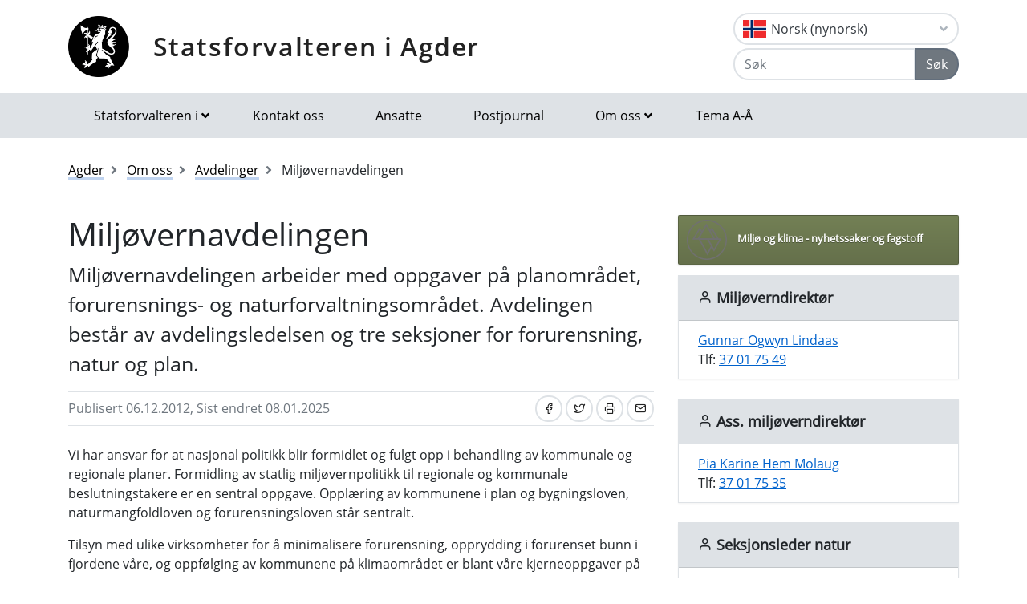

--- FILE ---
content_type: text/html; charset=utf-8
request_url: https://www.statsforvalteren.no/nn/agder/Om-oss/Avdelinger/Miljovernavdelingen/
body_size: 7929
content:

<!DOCTYPE html>
<html class="no-js" lang="nb">
<head>
    <script>
        (function (m, a, z, e) {
            var s, t;
            try {
                t = m.sessionStorage.getItem('maze-us');
            } catch (err) { }
            if (!t) {
                t = new Date().getTime();
                try {
                    m.sessionStorage.setItem('maze-us', t);
                } catch (err) { }
            }
            s = a.createElement('script');
            s.src = z + '?apiKey=' + e;
            s.async = true;
            a.getElementsByTagName('head')[0].appendChild(s);
            m.mazeUniversalSnippetApiKey = e;
        })(window, document, 'https://snippet.maze.co/maze-universal-loader.js', '52ebff6f-1e77-4f82-8afc-35564823255c');
    </script>
    <meta charset="utf-8">
    <meta http-equiv="X-UA-Compatible" content="IE=edge">
    <meta name="viewport" content="initial-scale=1, shrink-to-fit=no, width=device-width">
    <meta name="title" content="Milj&#xF8;vernavdelingen">
    <meta name="description" content="">
        <meta name="keywords" content="moilj&#xF8;vernavdelingen, organisasjon, organisering, grupper, ledelse">
    <meta name="rating" content="General">
    <meta name="google-site-verification" content="dgWlVd2WjTao8guTRmFElF2APf5CIECefEnOxN5beO4">
    <meta property="og:title" content="Miljøvernavdelingen"/>
<meta property="og:type" content="article"/>
<meta property="og:image" content="https://www.statsforvalteren.no/gfx/Statsforvalteren/logo.png"/>
<meta property="og:description" content="Miljøvernavdelingen arbeider med oppgaver på planområdet, forurensnings- og naturforvaltningsområdet. Avdelingen består av avdelingsledelsen og tre seksjoner for forurensning, natur og plan."/>
<meta property="og:url" content="https://www.statsforvalteren.no/nb/agder/Om-oss/Avdelinger/Miljovernavdelingen/"/>
<meta property="og:site_name" content="Statsforvalteren i Agder"/>
<meta property="og:locale" content="nb_NO"/>
<meta name="twitter:title" content="Miljøvernavdelingen"/>
<meta name="twitter:card" content="summary"/>
<meta name="twitter:image" content="https://www.statsforvalteren.no/gfx/Statsforvalteren/logo.png"/>
<meta name="twitter:description" content="Miljøvernavdelingen arbeider med oppgaver på planområdet, forurensnings- og naturforvaltningsområdet. Avdelingen består av avdelingsledelsen og tre seksjoner for forurensning, natur og plan."/>
<meta name="twitter:url" content="https://www.statsforvalteren.no/nb/agder/Om-oss/Avdelinger/Miljovernavdelingen/"/>
    <link rel="alternate" type="application/rss+xml" href="https://www.statsforvalteren.no/nb/agder/Nyheter/rss" title="RSS for Statsforvalteren i Agder" />
    <title>Milj&#xF8;vernavdelingen | Statsforvalteren i Agder</title>
        <link rel="icon" type="image/x-icon" href="/gfx/Statsforvalteren/favicon.ico">
        <link rel="canonical" href="https://www.statsforvalteren.no/agder/om-oss/avdelinger/miljovernavdelingen/" />
    <link type="text/css" rel="stylesheet" href="/css/Statsforvalteren/font-awesome-all.css?v=SxdNJBzRWCCg_ALGN9X5C5hpf6f235KNn12yJRRYj0k" />
    <link type="text/css" rel="stylesheet" href="/css/Statsforvalteren/application.css?v=rsG6zJcM0ZfJ1ddSBkTUwjvs2gIqYaELgPuZbn2WCxs" />
    <link type="text/css" rel="stylesheet" href="/css/Statsforvalteren/application-adaptions.css?v=5GvOkt1jpfSnVs16m8bQAJ2TV-wSCAYcYC9pRUHcljQ" />
    <link type="text/css" rel="stylesheet" href="/css/Statsforvalteren/vex.css?v=Iav9fX7fCM-PtiTgW-Xo-_K4YtoqVFlZw8graiTgQ-Q" />
    <link type="text/css" rel="stylesheet" href="/css/Statsforvalteren/vex-theme-default.css?v=9xPusawjFCdLwfXUtjIFCsyc-xz50HkoH9H0MvPhIEE" />
    <link type="text/css" rel="stylesheet" href="/css/Statsforvalteren/epiforms.css?v=lf2iyZbHCENoJng0pOyxTsa9s1dSE_JwQJq1XiEpSgc" />
    <script>
!function(T,l,y){var S=T.location,k="script",D="instrumentationKey",C="ingestionendpoint",I="disableExceptionTracking",E="ai.device.",b="toLowerCase",w="crossOrigin",N="POST",e="appInsightsSDK",t=y.name||"appInsights";(y.name||T[e])&&(T[e]=t);var n=T[t]||function(d){var g=!1,f=!1,m={initialize:!0,queue:[],sv:"5",version:2,config:d};function v(e,t){var n={},a="Browser";return n[E+"id"]=a[b](),n[E+"type"]=a,n["ai.operation.name"]=S&&S.pathname||"_unknown_",n["ai.internal.sdkVersion"]="javascript:snippet_"+(m.sv||m.version),{time:function(){var e=new Date;function t(e){var t=""+e;return 1===t.length&&(t="0"+t),t}return e.getUTCFullYear()+"-"+t(1+e.getUTCMonth())+"-"+t(e.getUTCDate())+"T"+t(e.getUTCHours())+":"+t(e.getUTCMinutes())+":"+t(e.getUTCSeconds())+"."+((e.getUTCMilliseconds()/1e3).toFixed(3)+"").slice(2,5)+"Z"}(),iKey:e,name:"Microsoft.ApplicationInsights."+e.replace(/-/g,"")+"."+t,sampleRate:100,tags:n,data:{baseData:{ver:2}}}}var h=d.url||y.src;if(h){function a(e){var t,n,a,i,r,o,s,c,u,p,l;g=!0,m.queue=[],f||(f=!0,t=h,s=function(){var e={},t=d.connectionString;if(t)for(var n=t.split(";"),a=0;a<n.length;a++){var i=n[a].split("=");2===i.length&&(e[i[0][b]()]=i[1])}if(!e[C]){var r=e.endpointsuffix,o=r?e.location:null;e[C]="https://"+(o?o+".":"")+"dc."+(r||"services.visualstudio.com")}return e}(),c=s[D]||d[D]||"",u=s[C],p=u?u+"/v2/track":d.endpointUrl,(l=[]).push((n="SDK LOAD Failure: Failed to load Application Insights SDK script (See stack for details)",a=t,i=p,(o=(r=v(c,"Exception")).data).baseType="ExceptionData",o.baseData.exceptions=[{typeName:"SDKLoadFailed",message:n.replace(/\./g,"-"),hasFullStack:!1,stack:n+"\nSnippet failed to load ["+a+"] -- Telemetry is disabled\nHelp Link: https://go.microsoft.com/fwlink/?linkid=2128109\nHost: "+(S&&S.pathname||"_unknown_")+"\nEndpoint: "+i,parsedStack:[]}],r)),l.push(function(e,t,n,a){var i=v(c,"Message"),r=i.data;r.baseType="MessageData";var o=r.baseData;return o.message='AI (Internal): 99 message:"'+("SDK LOAD Failure: Failed to load Application Insights SDK script (See stack for details) ("+n+")").replace(/\"/g,"")+'"',o.properties={endpoint:a},i}(0,0,t,p)),function(e,t){if(JSON){var n=T.fetch;if(n&&!y.useXhr)n(t,{method:N,body:JSON.stringify(e),mode:"cors"});else if(XMLHttpRequest){var a=new XMLHttpRequest;a.open(N,t),a.setRequestHeader("Content-type","application/json"),a.send(JSON.stringify(e))}}}(l,p))}function i(e,t){f||setTimeout(function(){!t&&m.core||a()},500)}var e=function(){var n=l.createElement(k);n.src=h;var e=y[w];return!e&&""!==e||"undefined"==n[w]||(n[w]=e),n.onload=i,n.onerror=a,n.onreadystatechange=function(e,t){"loaded"!==n.readyState&&"complete"!==n.readyState||i(0,t)},n}();y.ld<0?l.getElementsByTagName("head")[0].appendChild(e):setTimeout(function(){l.getElementsByTagName(k)[0].parentNode.appendChild(e)},y.ld||0)}try{m.cookie=l.cookie}catch(p){}function t(e){for(;e.length;)!function(t){m[t]=function(){var e=arguments;g||m.queue.push(function(){m[t].apply(m,e)})}}(e.pop())}var n="track",r="TrackPage",o="TrackEvent";t([n+"Event",n+"PageView",n+"Exception",n+"Trace",n+"DependencyData",n+"Metric",n+"PageViewPerformance","start"+r,"stop"+r,"start"+o,"stop"+o,"addTelemetryInitializer","setAuthenticatedUserContext","clearAuthenticatedUserContext","flush"]),m.SeverityLevel={Verbose:0,Information:1,Warning:2,Error:3,Critical:4};var s=(d.extensionConfig||{}).ApplicationInsightsAnalytics||{};if(!0!==d[I]&&!0!==s[I]){var c="onerror";t(["_"+c]);var u=T[c];T[c]=function(e,t,n,a,i){var r=u&&u(e,t,n,a,i);return!0!==r&&m["_"+c]({message:e,url:t,lineNumber:n,columnNumber:a,error:i}),r},d.autoExceptionInstrumented=!0}return m}(y.cfg);function a(){y.onInit&&y.onInit(n)}(T[t]=n).queue&&0===n.queue.length?(n.queue.push(a),n.trackPageView({})):a()}(window,document,{src: "https://js.monitor.azure.com/scripts/b/ai.2.gbl.min.js", crossOrigin: "anonymous", cfg: {instrumentationKey: 'effe446a-4ae7-4359-9cb0-06924e404566', disableCookiesUsage: false }});
</script>

    <!-- Hotjar Tracking Code for https://www.statsforvalteren.no -->
    <script>
        (function (h, o, t, j, a, r) {
            h.hj = h.hj || function () { (h.hj.q = h.hj.q || []).push(arguments) };
            h._hjSettings = { hjid: 5086851, hjsv: 6 };
            a = o.getElementsByTagName('head')[0];
            r = o.createElement('script'); r.async = 1;
            r.src = t + h._hjSettings.hjid + j + h._hjSettings.hjsv;
            a.appendChild(r);
        })(window, document, 'https://static.hotjar.com/c/hotjar-', '.js?sv=');
    </script>
</head>
<body data-spy="scroll" data-target="#list-nav">
    
    
            
<header class="py-3 d-print-none">
    <div class="container">
        <div class="header-container d-flex flex-wrap flex-md-nowrap justify-content-between align-items-center">
            <div class="header-logo-container">
                <a href="/nb/agder/" class="logo">Statsforvalteren i Agder</a>
            </div>
            <div class="ml-auto">
                    <div class="dropdown">
                        <button class="btn btn-outline-light text-dark text-left w-100 flag flag-no" type="button" data-toggle="dropdown" aria-haspopup="true" aria-expanded="false">
                            <div class="header-container d-flex justify-content-between align-items-center">
                                Norsk (nynorsk) <i class="fa fa-angle-down pl-1"></i>
                            </div>
                        </button>
                        <div class="dropdown-menu dropdown-menu-right">
                                <a class="dropdown-item flag flag-gb" href="/en/Agder/" onclick="setLangCookie('en')">English</a>
                                <a class="dropdown-item flag flag-no" href="/nb/agder/Om-oss/Avdelinger/Miljovernavdelingen/" onclick="setLangCookie('nb')">Norsk (bokm&#xE5;l)</a>
                                <a class="dropdown-item flag flag-sa" href="/se/agder/" onclick="setLangCookie('se')">Davvis&#xE1;megiella</a>
                                <a class="dropdown-item flag flag-sa" href="/sma/agder/" onclick="setLangCookie('sma')">&#xC5;arjelsaemiengiele</a>
                        </div>
                    </div>
<form action="/nb/agder/Sok-tema/" class="input-group" method="get" role="search">                        <div class="input-group mt-1">
                            <input type="text" name="q" class="form-control header-search-input" placeholder="Søk" aria-label="Søk">
                            <div class="input-group-append">
                                <button class="btn btn-secondary" type="submit">Søk</button>
                            </div>
                        </div>
</form>            </div>
        </div>
    </div>
</header>
        
<nav class="navbar navbar-expand-lg navbar-light bg-light d-print-none">
    <div class="container">
        <button class="navbar-toggler float-right" type="button" data-toggle="collapse" data-target="#navbarSupportedContent" aria-controls="navbarSupportedContent" aria-expanded="false" aria-label="Åpne navigasjon">
            <span class="navbar-toggler-icon"></span>
        </button>
        <div class="collapse navbar-collapse" id="navbarSupportedContent">
            <ul class="navbar-nav mr-auto">
                    <li class="nav-item dropdown mega-dropdown">
                        <a class="nav-link dropdown-toggle" href="javascript:void(0);" id="navbarDropdown-1" role="button" data-toggle="dropdown" aria-haspopup="true" aria-expanded="false">Statsforvalteren i</a>
                        <div class="dropdown-menu mega-menu row" aria-labelledby="navbarDropdown-1">
                            <div class="container">
                                <div class="row py-3">
                                        <div class="d-flex mb-2 col-lg-4"><a class="link align-self-start py-1" href="/portal/" ><i class="fe fe-chevron-right"></i>Statsforvalteren.no</a></div>
                                        <div class="d-flex mb-2 col-lg-4"><a class="link align-self-start py-1" href="/agder/" ><i class="fe fe-chevron-right"></i>Agder</a></div>
                                        <div class="d-flex mb-2 col-lg-4"><a class="link align-self-start py-1" href="/innlandet/" ><i class="fe fe-chevron-right"></i>Innlandet</a></div>
                                        <div class="d-flex mb-2 col-lg-4"><a class="link align-self-start py-1" href="/More-og-Romsdal/" ><i class="fe fe-chevron-right"></i>M&#xF8;re og Romsdal</a></div>
                                        <div class="d-flex mb-2 col-lg-4"><a class="link align-self-start py-1" href="/Nordland/" ><i class="fe fe-chevron-right"></i>Nordland</a></div>
                                        <div class="d-flex mb-2 col-lg-4"><a class="link align-self-start py-1" href="/Rogaland/" ><i class="fe fe-chevron-right"></i>Rogaland</a></div>
                                        <div class="d-flex mb-2 col-lg-4"><a class="link align-self-start py-1" href="/troms-finnmark/" ><i class="fe fe-chevron-right"></i>Troms og Finnmark</a></div>
                                        <div class="d-flex mb-2 col-lg-4"><a class="link align-self-start py-1" href="/Trondelag/" ><i class="fe fe-chevron-right"></i>Tr&#xF8;ndelag</a></div>
                                        <div class="d-flex mb-2 col-lg-4"><a class="link align-self-start py-1" href="/vestfold-og-telemark/" ><i class="fe fe-chevron-right"></i>Vestfold og Telemark</a></div>
                                        <div class="d-flex mb-2 col-lg-4"><a class="link align-self-start py-1" href="/vestland/" ><i class="fe fe-chevron-right"></i>Vestland</a></div>
                                        <div class="d-flex mb-2 col-lg-4"><a class="link align-self-start py-1" href="/ostfold-buskerud-oslo-og-akershus/" ><i class="fe fe-chevron-right"></i>&#xD8;stfold, Buskerud, Oslo og Akershus</a></div>
                                </div>
                            </div>
                        </div>
                    </li>
                            <li class="nav-item"><a class="nav-link" href="/nb/agder/Om-oss/Kontakt-oss/" >Kontakt oss</a></li>
                            <li class="nav-item"><a class="nav-link" href="/nb/agder/Om-oss/Ansatte/" >Ansatte</a></li>
                            <li class="nav-item"><a class="nav-link" href="/nb/agder/Om-oss/Postjournal/" >Postjournal</a></li>
                            <li class="nav-item dropdown mega-dropdown">
                                <a class="nav-link dropdown-toggle" href="javascript:void(0);" id="navbarDropdown-2" role="button" data-toggle="dropdown" aria-haspopup="true" aria-expanded="false">Om oss</a>
                                <div class="dropdown-menu mega-menu row" aria-labelledby="navbarDropdown-2">
                                    <div class="container">
                                        <div class="row py-3">
                                                <div class="d-flex mb-2 col-4"><a class="link align-self-start py-1" href="/nb/agder/Om-oss/" ><i class="fe fe-chevron-right"></i>Om oss</a></div>
                                                <div class="d-flex mb-2 col-4"><a class="link align-self-start py-1" href="/nb/agder/Om-oss/Kontakt-oss/" ><i class="fe fe-chevron-right"></i>Kontakt oss</a></div>
                                                <div class="d-flex mb-2 col-4"><a class="link align-self-start py-1" href="/nb/agder/Om-oss/Oppgaver-og-ansvar/" ><i class="fe fe-chevron-right"></i>Oppgaver og ansvar</a></div>
                                                <div class="d-flex mb-2 col-4"><a class="link align-self-start py-1" href="/nb/agder/Om-oss/statsforvalter-gina-lund/" ><i class="fe fe-chevron-right"></i>Statsforvalter Gina Lund</a></div>
                                                <div class="d-flex mb-2 col-4"><a class="link align-self-start py-1" href="/nb/agder/Om-oss/Historikk/" ><i class="fe fe-chevron-right"></i>Historikk</a></div>
                                                <div class="d-flex mb-2 col-4"><a class="link align-self-start py-1" href="/nb/agder/Om-oss/Organisasjonen/" ><i class="fe fe-chevron-right"></i>Organisasjonen</a></div>
                                                <div class="d-flex mb-2 col-4"><a class="link align-self-start py-1" href="/nb/agder/Om-oss/Avdelinger/" ><i class="fe fe-chevron-right"></i>Avdelinger</a></div>
                                                <div class="d-flex mb-2 col-4"><a class="link align-self-start py-1" href="/nb/agder/Om-oss/Ansatte/" ><i class="fe fe-chevron-right"></i>Ansatte</a></div>
                                                <div class="d-flex mb-2 col-4"><a class="link align-self-start py-1" href="/nb/agder/Om-oss/Presserom/" ><i class="fe fe-chevron-right"></i>Presserom</a></div>
                                                <div class="d-flex mb-2 col-4"><a class="link align-self-start py-1" href="/nb/agder/Om-oss/Postjournal/" ><i class="fe fe-chevron-right"></i>Postjournal</a></div>
                                                <div class="d-flex mb-2 col-4"><a class="link align-self-start py-1" href="/nb/agder/Om-oss/Personvern/" target="_blank"><i class="fe fe-chevron-right"></i>Personvern</a></div>
                                                <div class="d-flex mb-2 col-4"><a class="link align-self-start py-1" href="/nb/agder/Om-oss/jobb-hos-oss/" ><i class="fe fe-chevron-right"></i>Jobb hos oss</a></div>
                                                <div class="d-flex mb-2 col-4"><a class="link align-self-start py-1" href="/nb/agder/Om-oss/personvernombud/" ><i class="fe fe-chevron-right"></i>Personvernombud</a></div>
                                                <div class="d-flex mb-2 col-4"><a class="link align-self-start py-1" href="/nb/agder/Om-oss/om-parkering-ved-besok-til-statsforvalteren/" ><i class="fe fe-chevron-right"></i>Om parkering ved bes&#xF8;k til Statsforvalteren</a></div>
                                        </div>
                                    </div>
                                </div>
                            </li>
                            <li class="nav-item"><a class="nav-link" href="/nb/agder/Tema-A-A/" >Tema A-&#xC5;</a></li>
            </ul>
        </div>
    </div>
</nav>
    
        


    <div class="container mt-3">
        <nav class="breadcrumbs bootstrap hidden-sm-down">
            <ol class="breadcrumb" vocab="http://schema.org/" typeof="BreadcrumbList">
                    <li class="breadcrumb-item" property="itemListElement" typeof="ListItem">
                            <a class="link" property="item" typeof="WebPage" href="/nb/agder/" >
                                <span property="name">Agder</span>
                                <meta property="position" content="2" />
                            </a>
                    </li>
                    <li class="breadcrumb-item" property="itemListElement" typeof="ListItem">
                            <a class="link" property="item" typeof="WebPage" href="/nb/agder/Om-oss/" >
                                <span property="name">Om oss</span>
                                <meta property="position" content="3" />
                            </a>
                    </li>
                    <li class="breadcrumb-item" property="itemListElement" typeof="ListItem">
                            <a class="link" property="item" typeof="WebPage" href="/nb/agder/Om-oss/Avdelinger/" >
                                <span property="name">Avdelinger</span>
                                <meta property="position" content="4" />
                            </a>
                    </li>
                    <li class="breadcrumb-item breadcrumb-item-active" property="itemListElement" typeof="ListItem">
                            <span property="name">Milj&#xF8;vernavdelingen</span>
                            <meta property="position" content="5" />
                    </li>
            </ol>
        </nav>
    </div>


<main aria-label="Content">
    <div class="container">
        <div class="row">
            <div class="col-lg-8">
                <h1>
Milj&#xF8;vernavdelingen                </h1>
                
        



                
        



                    <div class="lead article">
                        
<p>Milj&oslash;vernavdelingen arbeider med oppgaver p&aring; planomr&aring;det, forurensnings- og naturforvaltningsomr&aring;det. Avdelingen best&aring;r av avdelingsledelsen og tre seksjoner for forurensning, natur og plan.</p>
                    </div>
                <div class="border-top border-bottom py-1 mb-4 d-flex">
                    <div class="mr-auto py-1"><span class="text-secondary">Publisert 06.12.2012, Sist endret 08.01.2025</span></div>
                    
<nav class="nav ml-auto d-print-none">
            <a href="https://www.facebook.com/sharer/sharer.php?u=https://www.statsforvalteren.no/nn/agder/Om-oss/Avdelinger/Miljovernavdelingen/" class="btn btn-sm btn-outline-light mr-1" aria-label="Del på Facebook"><i class="fe fe-facebook"></i></a>
            <a href="https://twitter.com/share?text=Milj&#xF8;vernavdelingen&url=https://www.statsforvalteren.no/nn/agder/Om-oss/Avdelinger/Miljovernavdelingen/" class="btn btn-sm btn-outline-light mr-1" aria-label="Del på Twitter"><i class="fe fe-twitter"></i></a>
        <a href="javascript:window.print();" class="btn btn-sm btn-outline-light mr-1" aria-label="Skriv ut"><i class="fe fe-printer"></i></a>
            <a href="mailto:?subject=Milj&#xF8;vernavdelingen&amp;body=https://www.statsforvalteren.no/nn/agder/Om-oss/Avdelinger/Miljovernavdelingen/" class="btn btn-sm btn-outline-light" aria-label="Del på e-post"><i class="fe fe-mail"></i></a>
</nav>
                </div>
                        <div class="article">
                            
<p>Vi har ansvar for at nasjonal politikk blir formidlet og fulgt opp i behandling av kommunale og regionale planer. Formidling av statlig milj&oslash;vernpolitikk til regionale og kommunale beslutningstakere er en sentral oppgave. Oppl&aelig;ring av kommunene i plan og bygningsloven, naturmangfoldloven og forurensningsloven st&aring;r sentralt.</p>
<p>Tilsyn med ulike virksomheter for &aring; minimalisere forurensning, opprydding i forurenset bunn i fjordene v&aring;re, og oppf&oslash;lging av kommunene p&aring; klimaomr&aring;det er blant v&aring;re kjerneoppgaver p&aring; forurensningsomr&aring;det.</p>
<p>Naturvern, kartlegging av mangfoldet i naturen, bevaring av arealer som er viktige for naturmangfoldet er s&aelig;rlig viktig innen naturforvaltning. Vi arbeider for &aring; ta vare p&aring; truede arter som laks, bleke, villrein og naturtyper som&nbsp;hule eiker, sl&aring;ttemarker og &aring;legressenger. Vi arbeider ogs&aring; for &aring; redusere skadevirkningene av fremmede arter.</p>
<p>Helhetlig forvaltning av kystvann og vassdrag er h&oslash;yt prioritert, og skal skje i henhold til vannforskriften som gir f&oslash;ringer for vannkvaliteten.</p>
<p style="text-align: center;">- - - - -</p>
<p>Du finner mer stoff om v&aring;re arbeidsomr&aring;der ved &aring; klikke p&aring; knappen <strong><a href="/nb/agder/Miljo-og-klima/">Milj&oslash; og klima</a></strong> &oslash;verst i h&oslash;yre kolonne. P&aring; den samme siden finner du ogs&aring; nyhetssaker om milj&oslash;vern i Agder.</p>
                        </div>
                

                

                

                

            </div>
            <div class="col-lg-4 d-print-none">
                
        



                
        



                
<div><div>
        
    <a href="/nb/agder/Miljo-og-klima/" class="btn btn-link btn-green btn-icon btn-icon-nature title-2 btn-block" >
        <span >Milj&#xF8; og klima - nyhetssaker og fagstoff</span>
    </a>

</div><div>
        

        

        <div class="card bg-light border-light">
            <div class="card-header title-3 title-bold">
                <h2 class="card-title"><i class="fe fe-user"></i> Milj&#xF8;verndirekt&#xF8;r</h2>
            </div>
            <ul class="list-group list-group-flush">
        <li class="list-group-item">
            <a href="#" key="5fJxHtuhvLX%anR-M2lI.UVD1pCGcQim8BosWz36AF_YeNE9+wS@jyTkPK qrgOd47Zb089kPPWZaAQo4xJ-0S5fp_Gbu5mb8qvn.v+7S.cVe" class="xxemxx" title="Send e-post: Gunnar Ogwyn Lindaas">Gunnar Ogwyn Lindaas</a>
                <br />
Tlf: <a href="tel:+4737017549">37 01 75 49</a>        </li>
            </ul>
        </div>


</div><div>
        

        

        <div class="card bg-light border-light">
            <div class="card-header title-3 title-bold">
                <h2 class="card-title"><i class="fe fe-user"></i> Ass. milj&#xF8;verndirekt&#xF8;r</h2>
            </div>
            <ul class="list-group list-group-flush">
        <li class="list-group-item">
            <a href="#" key="5fJxHtuhvLX%anR-M2lI.UVD1pCGcQim8BosWz36AF_YeNE9+wS@jyTkPK qrgOd47Zb0kgey75TwemVh9kw%9a6KO5KcNi5vJ1" class="xxemxx" title="Send e-post: Pia Karine Hem Molaug">Pia Karine Hem Molaug</a>
                <br />
Tlf: <a href="tel:+4737017535">37 01 75 35</a>        </li>
            </ul>
        </div>


</div><div>
        

        

        <div class="card bg-light border-light">
            <div class="card-header title-3 title-bold">
                <h2 class="card-title"><i class="fe fe-user"></i> Seksjonsleder natur</h2>
            </div>
            <ul class="list-group list-group-flush">
        <li class="list-group-item">
            <a href="#" key="5fJxHtuhvLX%anR-M2lI.UVD1pCGcQim8BosWz36AF_YeNE9+wS@jyTkPK qrgOd47Zb0ykPI797nFMP49tUl8hJHkeQ5vJB5ogX-VXSbjVi1E" class="xxemxx" title="Send e-post: Anne Fløgstad Smeland">Anne Fløgstad Smeland</a>
                <br />
Tlf: <a href="tel:+4737017519">37 01 75 19</a>        </li>
            </ul>
        </div>


</div><div>
        

        

        <div class="card bg-light border-light">
            <div class="card-header title-3 title-bold">
                <h2 class="card-title"><i class="fe fe-user"></i> Seksjonsleder forurensning</h2>
            </div>
            <ul class="list-group list-group-flush">
        <li class="list-group-item">
            <a href="#" key="Y06_mjH 1hEwFI%noZliCkda7Q@xtA4zPD9qKV8UySeW-+R3BvOXN5cuMbGfrgT2sLpJ.iIPGG24YRW0ujP@v%EEncinkGcFb3dlA-2RCjd7" class="xxemxx" title="Send e-post: Veronica Skjævestad">Veronica Skjævestad</a>
                <br />
Tlf: <a href="tel:+4737017540">37 01 75 40</a>        </li>
            </ul>
        </div>


</div><div>
        

        

        <div class="card bg-light border-light">
            <div class="card-header title-3 title-bold">
                <h2 class="card-title"><i class="fe fe-user"></i> Seksjonsleder plan</h2>
            </div>
            <ul class="list-group list-group-flush">
        <li class="list-group-item">
            <a href="#" key="Y06_mjH 1hEwFI%noZliCkda7Q@xtA4zPD9qKV8UySeW-+R3BvOXN5cuMbGfrgT2sLpJ.65gO0WB600 Y1zHFjN9wZElaTxaApTCLu4@VN6ctI4P" class="xxemxx" title="Send e-post: Thomas Christian Kiland-Langeland">Thomas Christian Kiland-Langeland</a>
                <br />
Tlf: <a href="tel:+4737017543">37 01 75 43</a>        </li>
            </ul>
        </div>


</div></div>
                

            </div>
        </div>
    </div>
</main>

        
<footer class="footer content d-print-none">
    <div class="container">
        <div class="row">
            <div class="col-lg-4">
                <p class="h3 title-2"><a href="/nb/agder/">Statsforvalteren i Agder</a></p>
            </div>
            <div class="col-lg-4">
                
<p><strong>Postadresse:</strong> Postboks 504, 4804 Arendal<br /><strong>Bes&oslash;ksadresser:</strong> Fl&oslash;yveien 14, Arendal<br /><strong>Telefon:</strong> 37 01 75 00<br /><strong>E-post:</strong> <a href="mailto:sfagpost@statsforvalteren.no">sfagpost@statsforvalteren.no</a><br /><strong>Organisasjonsnummer:</strong> 974 762 994</p>
<p><strong>Ansvarlig redakt&oslash;r:</strong> Gina Lund<br /><strong>Nettstedsredakt&oslash;r:</strong> Dag Ole Teigen</p>
<p><a title="Personvernerkl&aelig;ring" href="/nb/portal/Om-oss/Personvern/" target="_blank" rel="noopener">Personvernerkl&aelig;ring</a></p>
<p><a title="Tilgjengelighetserkl&aelig;ring" href="https://uustatus.no/nb/erklaringer/publisert/3603430b-6b15-41e4-9b13-ea13321a42c5" target="_blank" rel="noopener">Tilgjengelighetserkl&aelig;ring (uustatus.no)</a></p>
            </div>
            <div class="col-lg-4">
                    <select class="custom-select" onChange="window.location.href = this.value" aria-label="Statsforvalteren i">
                            <option value="/portal/">Statsforvalteren.no</option>
                            <option value="/agder/" selected="selected">Agder</option>
                            <option value="/innlandet/">Innlandet</option>
                            <option value="/More-og-Romsdal/">M&#xF8;re og Romsdal</option>
                            <option value="/Nordland/">Nordland</option>
                            <option value="/Rogaland/">Rogaland</option>
                            <option value="/troms-finnmark/">Troms og Finnmark</option>
                            <option value="/Trondelag/">Tr&#xF8;ndelag</option>
                            <option value="/vestfold-og-telemark/">Vestfold og Telemark</option>
                            <option value="/vestland/">Vestland</option>
                            <option value="/ostfold-buskerud-oslo-og-akershus/">&#xD8;stfold, Buskerud, Oslo og Akershus</option>
                    </select>
            </div>
        </div>
    </div>
</footer>
    <script src="/js/Statsforvalteren/application.js?v=bNFuOyYU6CVV7wUvqgdrn8qjnRTi9Sf3JkOJpNJdfnw"></script>
    <script src="/js/Statsforvalteren/projectApp.js?v=-ZvzzfX3sfKwcbxZKYZWxD0TTxRkK3mNPhQj9eoJ1sA"></script>
    <script src="/js/Statsforvalteren/vex.combined.js?v=PIsmkFxS_t51oDRQYE1DTBYE0ycV-vjkCYZEGatb830"></script>
    <script src="/js/JwPlayer/jwplayer.imageshop.js" async="async"></script>
    <script defer="defer" src="/Util/Find/epi-util/find.js"></script>
<script>
document.addEventListener('DOMContentLoaded',function(){if(typeof FindApi === 'function'){var api = new FindApi();api.setApplicationUrl('/');api.setServiceApiBaseUrl('/find_v2/');api.processEventFromCurrentUri();api.bindWindowEvents();api.bindAClickEvent();api.sendBufferedEvents();}})
</script>

    <script async src="https://siteimproveanalytics.com/js/siteanalyze_6082938.js"></script>
</body>
</html>

--- FILE ---
content_type: image/svg+xml
request_url: https://www.statsforvalteren.no/gfx/Statsforvalteren/topics/nature.svg
body_size: -50
content:
<svg xmlns="http://www.w3.org/2000/svg" viewBox="0 0 64 64">
  <g fill="#707070">
    <path d="M32 2C15.5 2 2 15.5 2 32s13.4 30 30 30 30-13.4 30-30S48.5 2 32 2m0 62C14.4 64 0 49.6 0 32S14.4 0 32 0s32 14.4 32 32-14.4 32-32 32"/>
    <path d="M43.3 29.4l.1.3h1.3l-.1-.3h-1.3zm-25.1.3l.3.5.4-.5h-.7z"/>
    <path d="M18.3 30.5h.4l-.2-.4-.2.4zm14.3 1.2l.1.3H34l-.1-.3h-1.3z"/>
    <path d="M41 41.9l-1.3-2.3-4.3-7.6h16.1l-8 14.3-2.5-4.4zm-8.1 10.2L21.9 32h10.8l5.7 10-5.5 10.1zm-8.6-29.8l1.3-2.3 5.5-9.6 4.7 8.1 1.3 2.3 4.9 8.6H20.2l4.1-7.1zm-6.7 7.1h-5l8-13.3L23 20l-5.4 9.4zm22.3-13.2l8 13.3h-3.3l-6.1-10.8 1.4-2.5zm10.8 13.5L39.9 11.9l-2.7 4.5-6-10.5-6.9 12-3.7-5.9-12 19.8h10.6l13.7 25.1 6.8-12.5 3.7 6.6 11.9-21.2-4.6-.1z"/>
  </g>
</svg>
